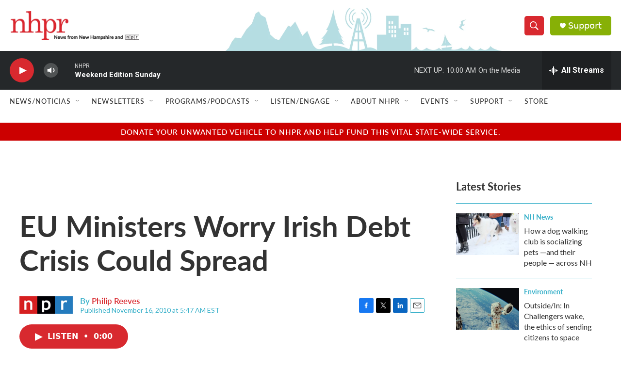

--- FILE ---
content_type: text/html; charset=utf-8
request_url: https://www.google.com/recaptcha/api2/aframe
body_size: 182
content:
<!DOCTYPE HTML><html><head><meta http-equiv="content-type" content="text/html; charset=UTF-8"></head><body><script nonce="PqvoRJ2pzuyiARHy-ssBsw">/** Anti-fraud and anti-abuse applications only. See google.com/recaptcha */ try{var clients={'sodar':'https://pagead2.googlesyndication.com/pagead/sodar?'};window.addEventListener("message",function(a){try{if(a.source===window.parent){var b=JSON.parse(a.data);var c=clients[b['id']];if(c){var d=document.createElement('img');d.src=c+b['params']+'&rc='+(localStorage.getItem("rc::a")?sessionStorage.getItem("rc::b"):"");window.document.body.appendChild(d);sessionStorage.setItem("rc::e",parseInt(sessionStorage.getItem("rc::e")||0)+1);localStorage.setItem("rc::h",'1769346894910');}}}catch(b){}});window.parent.postMessage("_grecaptcha_ready", "*");}catch(b){}</script></body></html>